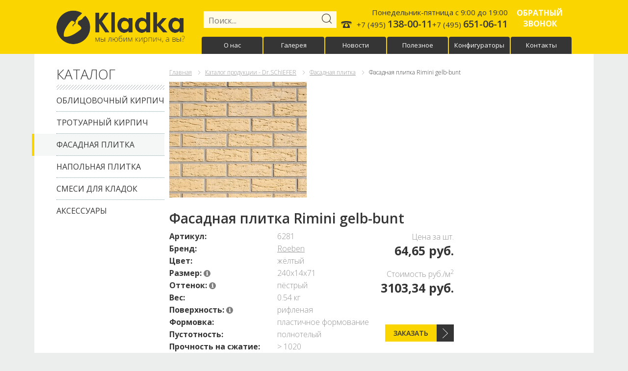

--- FILE ---
content_type: text/html; charset=utf-8
request_url: http://www.kladka.ru/catalog/fasadnaya-plitka/6281
body_size: 5518
content:
<!DOCTYPE html>
<html>
<head lang="ru">
    <meta http-equiv="content-type" content="text/html; charset=utf-8" charset="utf-8">
    <meta name="viewport" content="width=1270,maximum-scale=1.0,user-scalable=1">
    <meta http-equiv="X-UA-Compatible" content="IE=edge">
    <meta name="viewport" content="width=device-width, initial-scale=1">
    <link rel="canonical" href="http://www.kladka.ru/http://www.kladka.ru/catalog/fasadnaya-plitka"/>    <link type="image/x-icon" href="/assets/1b1e3241/images/favicon.ico" rel="shortcut icon">
    <meta name='yandex-verification' content='72c3c65c6919eeaa' />
        <meta name="description" content="Хотите фасадную плитку &quot;Roeben Rimini gelb-bunt жёлтый 240х14х71&quot;? Вам сюда⬆ Европейское качество * Бесплатный расчет * Склад в Москве * Доставка * Заходи!" />
 <link rel="stylesheet" type="text/css" href="http://fonts.googleapis.com/css?family=Open+Sans:400,300,600,700,800&amp;subset=latin,cyrillic-ext" />
<link rel="stylesheet" type="text/css" href="/assets/1b1e3241/css/jquery.bxslider.css" />
<link rel="stylesheet" type="text/css" href="/assets/1b1e3241/js/fancybox/jquery.fancybox-1.3.4.css" />
<link rel="stylesheet" type="text/css" href="/assets/e09b006e/js/autocomplete/jquery.autocomplete.css" />
<link rel="stylesheet" type="text/css" href="/assets/1b1e3241/css/modal.css" />
<link rel="stylesheet" type="text/css" href="/assets/1b1e3241/css/normilize.css" />
<link rel="stylesheet" type="text/css" href="/assets/1b1e3241/font-awesome/css/font-awesome.css" />
<link rel="stylesheet" type="text/css" href="/assets/1b1e3241/css/main.css" />
<script type="text/javascript" src="/assets/fa10cf00/jquery.min.js"></script>
<script type="text/javascript" src="/assets/1b1e3241/js/jquery.bxslider.min.js"></script>
<script type="text/javascript" src="/assets/1b1e3241/js/initBxSlider.js"></script>
<script type="text/javascript" src="/assets/1b1e3241/js/fancybox/jquery.fancybox-1.3.4.pack.js"></script>
<script type="text/javascript" src="/assets/e09b006e/js/autocomplete/jquery.autocomplete.pack.js"></script>
<script type="text/javascript" src="/assets/e09b006e/js/autocomplete/search.js"></script>
<script type="text/javascript" src="/assets/1b1e3241/js/classie.js"></script>
<script type="text/javascript" src="/assets/1b1e3241/js/main.js"></script>
<script type="text/javascript" src="/assets/fa10cf00/jui/js/jquery-ui.min.js"></script>
<script type="text/javascript" src="/assets/1b1e3241/js/product.js"></script>
<title>Фасадная плитка Roeben Rimini gelb-bunt жёлтый</title>
    <script type="text/javascript">
var csrfTokenName = "YII_CSRF_TOKEN";
var csrfTokenValue = "0b9d3dae555cbe4524b0cdffb4f0227a2a598dbb";
</script>
<script>
  (function(i,s,o,g,r,a,m){i['GoogleAnalyticsObject']=r;i[r]=i[r]||function(){
  (i[r].q=i[r].q||[]).push(arguments)},i[r].l=1*new Date();a=s.createElement(o),
  m=s.getElementsByTagName(o)[0];a.async=1;a.src=g;m.parentNode.insertBefore(a,m)
  })(window,document,'script','https://www.google-analytics.com/analytics.js','ga');

  ga('create', 'UA-33748819-2', 'auto');
  ga('send', 'pageview');

</script>

<!-- BEGIN JIVOSITE CODE {literal} -->
<script type='text/javascript'>
(function(){ var widget_id = 'hj3hFWfVBs';var d=document;var w=window;function l(){
var s = document.createElement('script'); s.type = 'text/javascript'; s.async = true; s.src = '//code.jivosite.com/script/widget/'+widget_id; var ss = document.getElementsByTagName('script')[0]; ss.parentNode.insertBefore(s, ss);}if(d.readyState=='complete'){l();}else{if(w.attachEvent){w.attachEvent('onload',l);}else{w.addEventListener('load',l,false);}}})();</script>
<!-- {/literal} END JIVOSITE CODE -->

<link rel="stylesheet" href="https://cdn.envybox.io/widget/cbk.css">
<script type="text/javascript" src="https://cdn.envybox.io/widget/cbk.js?wcb_code=52aff1b07725dfbbec53fdc96a0bfd72" charset="UTF-8" async></script></head>
<body>
<div class="wrapper">
    <header>
        <div class="header-content">
            <div class="logo">
                <a href="/">
                    <img src="/assets/1b1e3241/images/logo.png" alt=""/>
                </a>
            </div>
            <form class="search" method="GET" action="/search">
                <input type="text" name="s" value="" placeholder="Поиск..." autocomplete="off" id="mainsearch"/>
                <input type="submit" value=""/>
            </form>
            <div class="header-info">
                <div class="header-contact">
                    <div>
                        <p>Понедельник-пятница с 9:00 до 19:00</p>
                        <p class="ico-phone">+7 (495) <span>138-00-11</span>+7 (495) <span>651-06-11</span></p>
                    </div>
                    <div>
                        <a data-modal="modal-2" class="feedback md-trigger" href="javascript:void(0);">Обратный
                            звонок</a>
                    </div>
                </div>
                <nav>
                    <ul class="menu clearfix" id="yw0">
<li><a href="http://www.kladka.ru/about">О нас</a></li>
<li><a href="http://www.kladka.ru/gallery">Галерея</a></li>
<li><a href="http://www.kladka.ru/news">Новости</a></li>
<li><a href="http://www.kladka.ru/useful">Полезное</a></li>
<li><a href="http://www.kladka.ru/configurators">Конфигураторы</a></li>
<li><a href="http://www.kladka.ru/contacts">Контакты</a></li>
</ul>                    <a id="touch-menu" class="mobile-menu" href="#"><i class="icon-reorder"></i></a>
                </nav>
            </div>
        </div>
    </header>
    <div class="content">
        <aside class="sidebar">
    
            <a href="javaScript: void(0);" class="hid-catalog">КАТАЛОГ</a>
            <div class="catalog">
                <p class="title-h2">Каталог</p>
                <div class="hr"></div>
                <ul><li><a href="/catalog/oblitsovochnyiy-kirpich">Облицовочный кирпич</a></li><li><a href="/catalog/trotuarnyiy-kirpich">Тротуарный кирпич</a></li><li class="active"><a href="/catalog/fasadnaya-plitka">Фасадная плитка</a></li><li><a href="/catalog/napolnaya-plitka">Напольная плитка</a></li><li><a href="/smesi-dlya-kladok">Смеси для кладок</a></li><li><a href="/aksessuary">Аксессуары</a></li>
                </ul>
            </div></aside>        <div class="main-content">
            <div class="breadcrumbs">
<a href="/">Главная</a><a href="/catalog">Каталог продукции - Dr.SChIEFER</a><a href="/catalog/fasadnaya-plitka">Фасадная плитка</a><span>Фасадная плитка Rimini gelb-bunt</span></div><section class="inner-category">
    <div class="main-info-category clearfix">
        <div class="photo-category">
            <a class="productMainFancybox"
               href="/media/product/original/00/00/710/rimini_gelb_genarb_besa-1142.jpg">
                <img relation="mediaMain" src="/media/product/280-s-crop/00/00/710/rimini_gelb_genarb_besa-1142.jpg" alt="" />            </a>
        </div>
        <div class="description-cat">
            <h1 class="title-cat">Фасадная плитка Rimini gelb-bunt</h1>
            <div class="deteiled-info">
                <ul class="list-characteristics-product">
                    
                            <li>
                                <p>Артикул:</p>
                                <span>6281</span>
                            </li>
                            <li>
                                <p>Бренд:</p>
                                <span>
                                    <a href="/brands/roeben">Roeben
                                    </a>
                                </span>
                            </li>
                                        <li>
                                            <p>Цвет:
                                            </p>
                                            <div class="attrInfoText" id="attrInfo0"></div>
                                            <span>жёлтый</span>
                                        </li>
                                        <li>
                                            <p>Размер:<i class="attrInfo" href="#attrInfo1" title="нажмите на меня"></i>
                                            </p>
                                            <div class="attrInfoText" id="attrInfo1">Для одной модели возможны поставки в различных форматах. <br />
Размер кирпича влияет на конечную стоимость квадратного метра.</div>
                                            <span>240х14х71</span>
                                        </li>
                                        <li>
                                            <p>Оттенок:<i class="attrInfo" href="#attrInfo2" title="нажмите на меня"></i>
                                            </p>
                                            <div class="attrInfoText" id="attrInfo2">Кирпич продукт и натуральной глины и его оттенок может <br />
немного меняться в зависимости от партии товара. <br />
Рекомендуется приобретать на один объект кирпич <br />
из одной партии.</div>
                                            <span>пёстрый</span>
                                        </li>
                                        <li>
                                            <p>Вес:
                                            </p>
                                            <div class="attrInfoText" id="attrInfo3"></div>
                                            <span>0.54 кг</span>
                                        </li>
                                        <li>
                                            <p>Поверхность:<i class="attrInfo" href="#attrInfo4" title="нажмите на меня"></i>
                                            </p>
                                            <div class="attrInfoText" id="attrInfo4">Для одной и той же модели кирпича возможен <br />
заказ партии с различными вариантами поверхности. <br />
При выборе будьте внимательны.</div>
                                            <span>рифленая</span>
                                        </li>
                                        <li>
                                            <p>Формовка:
                                            </p>
                                            <div class="attrInfoText" id="attrInfo5"></div>
                                            <span>пластичное формование</span>
                                        </li>
                                        <li>
                                            <p>Пустотность:
                                            </p>
                                            <div class="attrInfoText" id="attrInfo6"></div>
                                            <span>полнотелый</span>
                                        </li>
                                        <li>
                                            <p>Прочность на сжатие:
                                            </p>
                                            <div class="attrInfoText" id="attrInfo7"></div>
                                            <span>> 1020</span>
                                        </li>
                                        <li>
                                            <p>Норма загрузки:
                                            </p>
                                            <div class="attrInfoText" id="attrInfo8"></div>
                                            <span>42408</span>
                                        </li>
                                        <li>
                                            <p>Штук на метр кв:
                                            </p>
                                            <div class="attrInfoText" id="attrInfo9"></div>
                                            <span>48</span>
                                        </li>
                                        <li>
                                            <p>Кол-во на поддоне:
                                            </p>
                                            <div class="attrInfoText" id="attrInfo10"></div>
                                            <span>2232</span>
                                        </li>
                                        <li>
                                            <p>Тип продукта:
                                            </p>
                                            <div class="attrInfoText" id="attrInfo11"></div>
                                            <span>клинкерная плитка</span>
                                        </li>
                                        <li>
                                            <p>Формат:
                                            </p>
                                            <div class="attrInfoText" id="attrInfo12"></div>
                                            <span>NF</span>
                                        </li>
                                        <li>
                                            <p>Страна производства:
                                            </p>
                                            <div class="attrInfoText" id="attrInfo13"></div>
                                            <span>Германия</span>
                                        </li>
                                        <li>
                                            <p>Завод:
                                            </p>
                                            <div class="attrInfoText" id="attrInfo14"></div>
                                            <span>Werk Bannbersheid</span>
                                        </li>
                                        <li>
                                            <p>Цвет завода:
                                            </p>
                                            <div class="attrInfoText" id="attrInfo15"></div>
                                            <span>gelb-bunt</span>
                                        </li>                </ul>
                <div class="dop-info-cat">
                    <div class="price-cat">
                        <span>Цена за шт.</span>
                        <p>64,65 руб.</p>
                    </div>
                    <div class="price-cat">
                        <span>Стоимость руб./м<sup>2</sup></span>
                        <p>3103,34 руб.</p>
                    </div>
                    <a data-modal="modal-1" class="btn-p btn-cat md-trigger"
                       href="javascript:void(0);"><span>Заказать</span></a>
                </div>
            </div>
        </div>
    </div>
    <p>Клинкерная плитка под кирпич желто-пестрого цвета с мерейной поверхностью и песочной посыпкой. Клинкер с низким влагопоглощением и высокой прочностью. Комплектуется угловыми элементами.</p>
                <div id="tabs" class="tab-container">
                    <ul class="etabs clearfix"><li class="tab"><h2><a href="#tabs1-photo">Фото 1шт.</a></h2></li>
                    </ul>
                    <div class="panel-container"><div id="tabs1-photo"><ul class="inner-list-photo">
                    <li>
                        <a class="productImages" rel="productImages" href="/media/product/original/00/00/710/rimini_gelb_genarb_besa-1142.jpg"><img src="/media/product/205-s-crop/00/00/710/rimini_gelb_genarb_besa-1142.jpg" alt="" />
                        </a>
                    </li></ul></div>
                    </div>
                </div></section>
        </div>
        
            <div class="brend">
                <p class="title-h2">Бренды</p>
                <ul class="slider"><li><a href="/brands/SANTANSELMO"><img src="/media/brand/120-60-n/00/00/3/logo-52.png" alt="" /></a></li><li><a href="/brands/lsr"><img title="Логотип ЛСР" src="/media/brand/120-60-n/00/00/6/photo-2080.jpg" alt="" /></a></li><li><a href="/brands/kerawil"><img src="/media/brand/120-60-n/00/00/7/site_logo-56.jpg" alt="" /></a></li><li><a href="/brands/sanmarco"><img title="Логотип SANMARCO" src="/media/brand/120-60-n/00/00/8/logo-sm-110.gif" alt="" /></a></li><li><a href="/brands/quick-mix"><img src="/media/brand/120-60-n/00/00/9/quickmix-576.jpg" alt="" /></a></li><li><a href="/brands/ardex"><img src="/media/brand/120-60-n/00/00/10/ARDEX-Logo-4-web-984.jpg" alt="" /></a></li><li><a href="/brands/roeben"><img src="/media/brand/120-60-n/00/00/11/logo_roeben_neu-120.jpg" alt="" /></a></li><li><a href="/brands/stroher"><img src="/media/brand/120-60-n/00/00/12/stroeher_de-895.jpg" alt="" /></a></li><li><a href="/brands/celina-klinker"><img src="/media/brand/120-60-n/00/00/13/346d45d09219f5ef6be0f6d2cbb13792ea55c7cc908613171epimgpsh_fullsize_distr-1184.jpg" alt="" /></a></li><li><a href="/brands/crh"><img src="/media/brand/120-60-n/00/00/14/i-2076.jpg" alt="" /></a></li><li><a href="/brands/lode"><img src="/media/brand/120-60-n/00/00/15/LODE_logo-2074.jpg" alt="" /></a></li><li><a href="/brands/feldhaus-klinker"></a></li>
                </ul>
            </div>    </div>
</div>
<footer>
    <div class="footer-firs-content">
        <div class="footer-content">
            <div class="footer-logo">
                <a href="javascript:void(0)">
                    <img src="/assets/1b1e3241/images/logo-footer.png" alt="логотип"/>
                </a>
            </div>
            <div class="footer-phone">
                <span>+7 (495) 138-00-11</span>
                <span>+7 (495) 651-06-11</span>
            </div>
        </div>
    </div>
    <div class="footer-second-content">
        <div class="footer-content">
            <div class="footer-info-company">
                <p>© 2020 Kladka.ru</p>
            </div>
            <ul class="footer-nav" id="yw1">
<li class="active"><a href="http://www.kladka.ru/catalog">Каталог</a></li>
<li><a href="http://www.kladka.ru/gallery">Галерея</a></li>
<li><a href="http://www.kladka.ru/news">Новости</a></li>
<li><a href="http://www.kladka.ru/useful">Полезное</a></li>
<li><a href="javascript:void(0);">Сотрудничество</a></li>
<li><a href="http://www.kladka.ru/map">Карта сайта</a></li>
</ul>        </div>
    </div>
</footer>

            <div class="md-modal md-effect-1" id="modal-1">
                <div class="md-content">
                    <h3>Заполните форму</h3>
                    <form action="" method="post">
                        <input type="hidden" name="product" value="6281" />
                        <label>
                            <input type="text" name="name" placeholder="Имя"/>
                        </label>
                        <label>
                            <input type="tel" name="phone" placeholder="Телефон"/>
                        </label>
                        <label>
                            <input type="email" name="email" placeholder="E-mail"/>
                        </label>
                        <label>
                            <textarea name="message" placeholder="Сообщение"></textarea>
                        </label>
                        <div class="clearfix">
                            <button type="button" class="modal-btn close-form">Отменить</button>
                            <button type="submit" class="modal-btn">Заказать</button>
                        </div>
                    </form>
                </div>
            </div><div class="md-modal md-effect-1" id="modal-2">
    <div class="md-content">
        <h3>Заказать звонок</h3>
        <form action="" method="post">
            <label>
                <input type="tel" name="phone" placeholder="Ваш телефон"/>
            </label>
            <label>
                <input type="text" name="name" placeholder="Ваше имя"/>
            </label>
            <label>
                <input type="text" name="time" placeholder="Удобное время для звонка"/>
            </label>
            <div class="clearfix" style="text-align: center;">
                <button type="submit" class="modal-btn">Перезвоните мне</button>
            </div>
        </form>
    </div>
</div>
<div class="md-overlay"></div>
<!-- Yandex.Metrika counter -->
<script type="text/javascript">
    (function (d, w, c) {
        (w[c] = w[c] || []).push(function() {
            try {
                w.yaCounter28732671 = new Ya.Metrika({
                    id:28732671,
                    clickmap:true,
                    trackLinks:true,
                    accurateTrackBounce:true,
                    webvisor:true
                });
            } catch(e) { }
        });

        var n = d.getElementsByTagName("script")[0],
            s = d.createElement("script"),
            f = function () { n.parentNode.insertBefore(s, n); };
        s.type = "text/javascript";
        s.async = true;
        s.src = "https://mc.yandex.ru/metrika/watch.js";

        if (w.opera == "[object Opera]") {
            d.addEventListener("DOMContentLoaded", f, false);
        } else { f(); }
    })(document, window, "yandex_metrika_callbacks");
</script>
<noscript><div><img src="https://mc.yandex.ru/watch/28732671" style="position:absolute; left:-9999px;" alt="" /></div></noscript>
<!-- /Yandex.Metrika counter --><script type="text/javascript">
/*<![CDATA[*/
themeUrl = '/assets/1b1e3241/';
/*]]>*/
</script>
</body>
</html>


--- FILE ---
content_type: text/css
request_url: http://www.kladka.ru/assets/1b1e3241/css/modal.css
body_size: 874
content:

.md-perspective,
.md-perspective body {
    height: 100%;
    overflow: hidden;
}

.md-perspective body {
    background: #222;
    -webkit-perspective: 600px;
    -moz-perspective: 600px;
    perspective: 600px;
}

/*.container {*/
/*background: #e74c3c;*/
/*min-height: 100%;*/
/*}*/

.md-modal {
    position: fixed;
    top: 50%;
    left: 50%;
    width: 50%;
    max-width: 525px;
    min-width: 395px;
    height: 395px;
    z-index: 2000;
    visibility: hidden;
    -webkit-transform: translateX(-50%) translateY(-50%);
    -moz-transform: translateX(-50%) translateY(-50%);
    -ms-transform: translateX(-50%) translateY(-50%);
    transform: translateX(-50%) translateY(-50%);
}

.md-show {
    visibility: visible;
}

.md-overlay {
    position: fixed;
    width: 100%;
    height: 100%;
    visibility: hidden;
    top: 0;
    left: 0;
    z-index: 1000;
    opacity: 0;
    background: rgba(0, 0, 0, 0.73);
    -webkit-transition: all 0.3s;
    -moz-transition: all 0.3s;
    transition: all 0.3s;
}

.md-show ~ .md-overlay {
    opacity: 1;
    visibility: visible;
}

/* Content styles */
.md-content {
    color: #fff;
    background: #fff;
    position: relative;
    margin: 0 auto;
    box-sizing: border-box;
    padding: 0 25px;
    height: 395px;
}

.md-content h3 {
    line-height: 80px;
    text-align: center;
    color: #353535;
    font-size: 28px;
    font-weight: 300;
    margin: 0;
}

.md-content > form label {
    display: block;
    width: 100%;
    height: 35px;
    margin-bottom: 10px;
}

.md-content > form label:nth-of-type(4) {
    height: 95px;
}

.md-content > form label input {
    width: 100%;
    height: 35px;
    box-sizing: border-box;
    background-color: #f5f7f7;
    border: 1px solid #eceded;
    padding: 0 15px;
    color: #959494;
    font-size: 18px;
    font-weight: 300;
}

.md-content > form label textarea {
    width: 100%;
    height: 95px;
    box-sizing: border-box;
    background-color: #f5f7f7;
    border: 1px solid #eceded;
    padding: 15px;
    resize: none;
    color: #959494;
}

.modal-btn {
    width: 225px;
    height: 35px;
    background-color: #fbd500;
    border: 0;
    outline: none;
    float: left;
    display: block;
    font-size: 14px;
    color: #353535;
    font-weight: 600;
}

.modal-btn:hover {
    opacity: 0.8;
}

.modal-btn:last-of-type {
    float: right;
}

.md-close {
    background: #353535;
    color: #fff;
}

/* Individual modal styles with animations/transitions */

/* Effect 1: Fade in and scale up */
.md-effect-1 .md-content {
    -webkit-transform: scale(0.7);
    -moz-transform: scale(0.7);
    -ms-transform: scale(0.7);
    transform: scale(0.7);
    opacity: 0;
    -webkit-transition: all 0.3s;
    -moz-transition: all 0.3s;
    transition: all 0.3s;
}

.md-show.md-effect-1 .md-content {
    -webkit-transform: scale(1);
    -moz-transform: scale(1);
    -ms-transform: scale(1);
    transform: scale(1);
    opacity: 1;
}

.error-field {
    border-color: #ff0000 !important;
}

--- FILE ---
content_type: application/javascript
request_url: http://www.kladka.ru/assets/1b1e3241/js/product.js
body_size: 607
content:
function validateForm() {
    var validate = true;
    var name = $.trim($('#modal-1 form input[name=name]').val());
    var phone = $.trim($('#modal-1 form input[name=phone]').val());
    var email = $.trim($('#modal-1 form input[name=email]').val());
    var text = $.trim($('#modal-1 form textarea').val());
    if (name == '') {
        $('#modal-1 form input[name=name]').addClass('error-field');
        validate = false;
    } else
        $('#modal-1 form input[name=name]').removeClass('error-field');
    if (phone == '') {
        $('#modal-1 form input[name=phone]').addClass('error-field');
        validate = false;
    } else
        $('#modal-1 form input[name=phone]').removeClass('error-field');
    if (email == '') {
        $('#modal-1 form input[name=email]').addClass('error-field');
        validate = false;
    } else
        $('#modal-1 form input[name=email]').removeClass('error-field');
    return validate;
}

$(document).ready(function () {
    $("#tabs").tabs();
    $('a.productMainFancybox').fancybox({
        'titlePosition': 'over',
        'padding': 0
    });
    $('a.productImages').fancybox({
        'titlePosition': 'over',
        'padding': 0
    });
    $('.md-overlay').click(function () {
        $('#modal-1').removeClass('md-show');
        $('#modal-1 form .error-field').removeClass('error-field');
        $('#modal-1 form').trigger('reset');
    });
    $('.close-form').click(function () {
        $('.md-overlay').trigger('click');
    });
    $('#modal-1 form button[type=submit]').click(function () {
        validateForm();
    });
    $('#modal-1 form').submit(function () {
        if (validateForm()) {
            var params = {
                product: $.trim($('#modal-1 form input[name=product]').val()),
                name: $.trim($('#modal-1 form input[name=name]').val()),
                phone: $.trim($('#modal-1 form input[name=phone]').val()),
                email: $.trim($('#modal-1 form input[name=email]').val()),
                text: $.trim($('#modal-1 form textarea').val())
            };
            params[csrfTokenName] = csrfTokenValue;
            $.post('/site/send', params, function (data) {
                alert(data);
            });
            $('.md-overlay').trigger('click');
        }
        return false;
    });
    $('.attrInfo').fancybox({
        'titleShow': false,
    });
});

--- FILE ---
content_type: application/javascript
request_url: http://www.kladka.ru/assets/1b1e3241/js/main.js
body_size: 1047
content:
function validateFeedback() {
    var validate = true;
    var phone = $.trim($('#modal-2 form input[name=phone]').val());
    var name = $.trim($('#modal-2 form input[name=name]').val());
    var time = $.trim($('#modal-2 form input[name=time]').val());
    if (phone == '') {
        $('#modal-2 form input[name=phone]').addClass('error-field');
        validate = false;
    } else
        $('#modal-2 form input[name=phone]').removeClass('error-field');
    if (name == '') {
        $('#modal-2 form input[name=name]').addClass('error-field');
        validate = false;
    } else
        $('#modal-2 form input[name=name]').removeClass('error-field');
    if (time == '') {
        $('#modal-2 form input[name=time]').addClass('error-field');
        validate = false;
    } else
        $('#modal-2 form input[name=time]').removeClass('error-field');
    return validate;
}

$(document).ready(function () {
    //MENU
    var touch = $('#touch-menu');
    var menu = $('.menu');

    $(touch).on('click', function (e) {
        e.preventDefault();
        menu.slideToggle();
    });

    $(window).resize(function () {
        var w = $(window).width();
        if (w > 990 && menu.is(':hidden')) {
            menu.removeAttr('style');
        }
    });

    var touch2 = $('.hid-catalog');
    var katalog2 = $('.catalog');

    $(touch2).on('click', function (e) {
        e.preventDefault();
        katalog2.slideToggle();
    });

    $(window).resize(function () {
        var w = $(window).width();
        if (w > 990 && katalog2.is(':hidden')) {
            katalog2.removeAttr('style');
        }
    });

    var touch3 = $('.hid-filter');
    var katalog3 = $('.filter');

    $(touch3).on('click', function (e) {
        e.preventDefault();
        katalog3.slideToggle();
    });

    $(window).resize(function () {
        var w = $(window).width();
        if (w > 990 && katalog3.is(':hidden')) {
            katalog3.removeAttr('style');
        }
    });
    //MENU END
    $('a.fancyLink').fancybox({
        'titlePosition': 'over',
        'autoScale': false
    });
    var footerImg = 0;
    var timeout;
    $('.footer-logo img').click(function () {
        if (footerImg < 3) {
            clearTimeout(timeout);
            footerImg++;
            if (footerImg > 0) {
                timeout = setTimeout(function () {
                    footerImg = 0;
                }, 3000);
            }
            if (footerImg > 2) {
                $('body').addClass('smile');
                timeout = setTimeout(function () {
                    $('body').removeClass('smile');
                    footerImg = 0;
                }, 5000);
            }
        }
    });
    $('.md-trigger').click(function () {
        $('#' + $(this).attr('data-modal')).addClass('md-show');
    });
    $('.md-overlay').click(function () {
        $('#modal-2').removeClass('md-show');
        $('#modal-2 form .error-field').removeClass('error-field');
        $('#modal-2 form').trigger('reset');
    });
    $('#modal-2 form button[type=submit]').click(function () {
        validateFeedback();
    });
    $('#modal-2 form').submit(function () {
        if (validateFeedback()) {
            var params = {
                phone: $.trim($('#modal-2 form input[name=phone]').val()),
                name: $.trim($('#modal-2 form input[name=name]').val()),
                time: $.trim($('#modal-2 form input[name=time]').val())
            };
            params[csrfTokenName] = csrfTokenValue;
            $.post('/site/feedback', params, function (data) {
                if (data == 'Заказ отправлен успешно!') {
                    ga('send', 'event', 'contacts', 'callback_finish');
                    yaCounter28732671.reachGoal('callback_finish');
                }
                alert(data);
            });
            $('.md-overlay').trigger('click');
        }
        return false;
    });
});